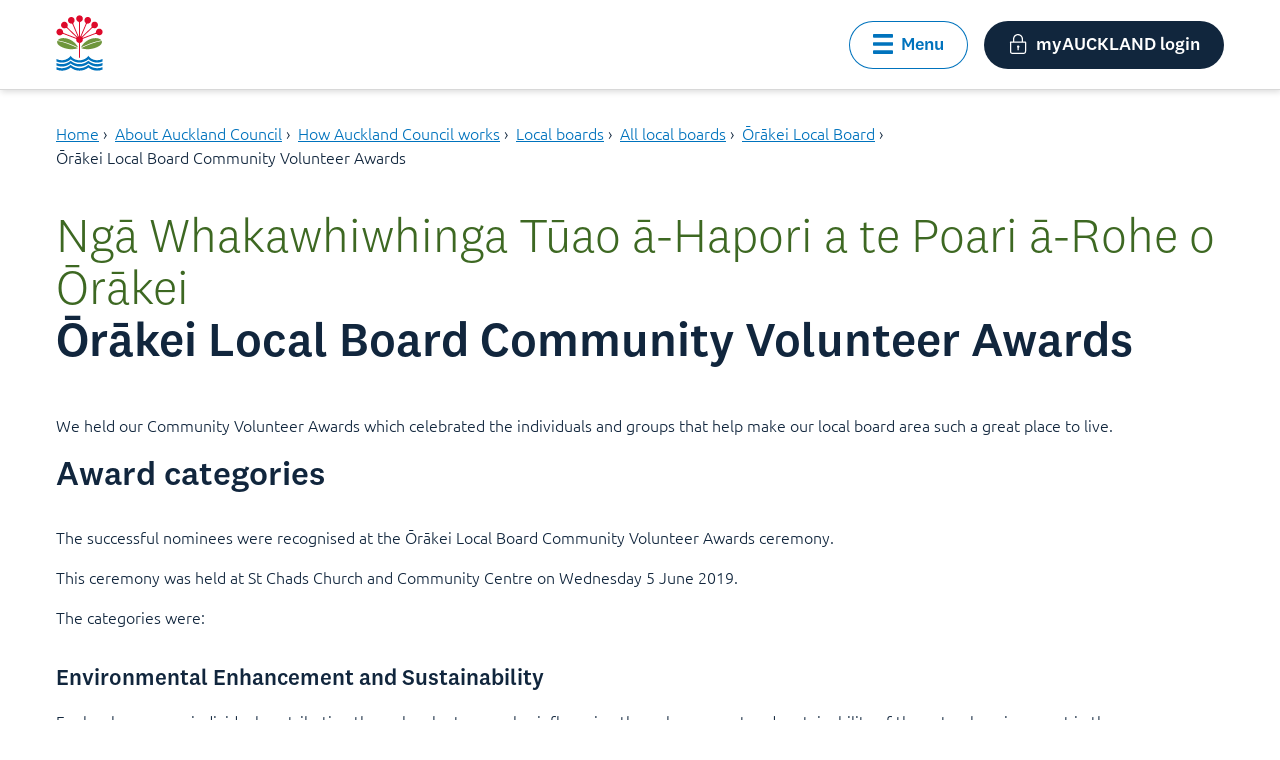

--- FILE ---
content_type: text/html;charset=utf-8
request_url: https://www.aucklandcouncil.govt.nz/en/about-auckland-council/how-auckland-council-works/local-boards/all-local-boards/orakei-local-board/orakei-local-board-community-volunteer-awards.html
body_size: 8802
content:
<!DOCTYPE HTML>
<html lang="en">
    <head>
    <meta charset="UTF-8"/>
    <title>Ōrākei Local Board Community Volunteer Awards</title>
    
    
    <meta name="template" content="general-page-template"/>
    <meta name="viewport" content="width=device-width, initial-scale=1"/>
    
    
    
<script defer="defer" type="text/javascript" src="/.rum/@adobe/helix-rum-js@%5E2/dist/rum-standalone.js"></script>
<link rel="canonical" href="https://www.aucklandcouncil.govt.nz/en/about-auckland-council/how-auckland-council-works/local-boards/all-local-boards/orakei-local-board/orakei-local-board-community-volunteer-awards.html"/>


    

    
    <link rel="stylesheet" href="/etc.clientlibs/aucklandcouncil/clientlibs/clientlib-base.lc-3c3f5dd55b9ba40f3a512eeabe9e111c-lc.min.css" type="text/css">




    
    
    

    

    


        <script type="text/javascript" src="//assets.adobedtm.com/db549a90b710/373c17b7ac99/launch-cfce880f62ba.min.js"></script>


    
    <script src="/etc.clientlibs/aucklandcouncil/clientlibs/clientlib-dependencies.lc-d41d8cd98f00b204e9800998ecf8427e-lc.min.js"></script>


    
    <link rel="stylesheet" href="/etc.clientlibs/aucklandcouncil/clientlibs/clientlib-dependencies.lc-d41d8cd98f00b204e9800998ecf8427e-lc.min.css" type="text/css">
<link rel="stylesheet" href="/etc.clientlibs/aucklandcouncil/clientlibs/clientlib-site.lc-df308ab3af31423af01b5caf4179966f-lc.min.css" type="text/css">
<link rel="stylesheet" href="/etc.clientlibs/aucklandcouncil/clientlibs/clientlib-coveosearch.lc-cb59ab5a31f45e5258da8266cadbbfcc-lc.min.css" type="text/css">


    
    
    <script async src="/etc.clientlibs/core/wcm/components/commons/datalayer/v2/clientlibs/core.wcm.components.commons.datalayer.v2.lc-1e0136bad0acfb78be509234578e44f9-lc.min.js"></script>


    
    <script async src="/etc.clientlibs/core/wcm/components/commons/datalayer/acdl/core.wcm.components.commons.datalayer.acdl.lc-bf921af342fd2c40139671dbf0920a1f-lc.min.js"></script>



    
    <link rel="icon" href="/etc.clientlibs/aucklandcouncil/clientlibs/clientlib-web-common/resources/favicon.svg"/>
    <link rel="icon" href="/etc.clientlibs/aucklandcouncil/clientlibs/clientlib-web-common/resources/favicon.ico"/>
    <link rel="apple-touch-icon" href="/etc.clientlibs/aucklandcouncil/clientlibs/clientlib-web-common/resources/apple-touch-icon.png"/>
    <link rel="apple-touch-icon" sizes="180x180" href="/etc.clientlibs/aucklandcouncil/clientlibs/clientlib-web-common/resources/apple-touch-icon.png"/>
    <link rel="apple-touch-icon" sizes="167x167" href="/etc.clientlibs/aucklandcouncil/clientlibs/clientlib-web-common/resources/apple-touch-icon.png"/>
    <link rel="apple-touch-icon" sizes="152x152" href="/etc.clientlibs/aucklandcouncil/clientlibs/clientlib-web-common/resources/apple-touch-icon.png"/>
    <link rel="apple-touch-icon" sizes="120x120" href="/etc.clientlibs/aucklandcouncil/clientlibs/clientlib-web-common/resources/apple-touch-icon.png"/>
    <link rel="apple-touch-icon-precomposed" sizes="152x152" href="/etc.clientlibs/aucklandcouncil/clientlibs/clientlib-web-common/resources/apple-touch-icon.png"/>
    <link rel="apple-touch-icon-precomposed" sizes="144x144" href="/etc.clientlibs/aucklandcouncil/clientlibs/clientlib-web-common/resources/apple-touch-icon.png"/>
    <link rel="apple-touch-icon-precomposed" sizes="120x120" href="/etc.clientlibs/aucklandcouncil/clientlibs/clientlib-web-common/resources/apple-touch-icon.png"/>
    <link rel="apple-touch-icon-precomposed" sizes="114x114" href="/etc.clientlibs/aucklandcouncil/clientlibs/clientlib-web-common/resources/apple-touch-icon.png"/>
    <link rel="apple-touch-icon-precomposed" sizes="76x76" href="/etc.clientlibs/aucklandcouncil/clientlibs/clientlib-web-common/resources/apple-touch-icon.png"/>
    <link rel="apple-touch-icon-precomposed" sizes="72x72" href="/etc.clientlibs/aucklandcouncil/clientlibs/clientlib-web-common/resources/apple-touch-icon.png"/>
    <link rel="apple-touch-icon-precomposed" href="/etc.clientlibs/aucklandcouncil/clientlibs/clientlib-web-common/resources/apple-touch-icon.png"/>


    
    
        <!-- Google Tag Manager -->
        <script>(function(w,d,s,l,i){w[l]=w[l]||[];w[l].push({'gtm.start':
        new Date().getTime(),event:'gtm.js'});var f=d.getElementsByTagName(s)[0],
        j=d.createElement(s),dl=l!='dataLayer'?'&l='+l:'';j.async=true;j.src=
        'https://www.googletagmanager.com/gtm.js?id='+i+dl;f.parentNode.insertBefore(j,f);
        })(window,document,'script','dataLayer','GTM-MCLW6DXF');</script>
        <!-- End Google Tag Manager -->
    
</head>
    
    <body class="general-page base-page page basicpage" id="general-page-d7b993b4bc" data-cmp-link-accessibility-enabled data-cmp-link-accessibility-text="opens in a new tab" data-cmp-data-layer-enabled data-cmp-data-layer-name="adobeDataLayer">
        <script>
          var dataLayerName = 'adobeDataLayer' || 'adobeDataLayer';
          window[dataLayerName] = window[dataLayerName] || [];
          var pageData = JSON.parse("{\x22page\u002Dd7b993b4bc\x22:{\x22@type\x22:\x22aucklandcouncil\/components\/core\/page\x22,\x22repo:modifyDate\x22:\x222026\u002D01\u002D07T03:49:35Z\x22,\x22dc:title\x22:\x22Ōrākei Local Board Community Volunteer Awards\x22,\x22xdm:template\x22:\x22\/conf\/ac\/settings\/wcm\/templates\/general\u002Dpage\u002Dtemplate\x22,\x22xdm:language\x22:\x22en\x22,\x22xdm:tags\x22:[],\x22repo:path\x22:\x22\/content\/ac\/en\/about\u002Dauckland\u002Dcouncil\/how\u002Dauckland\u002Dcouncil\u002Dworks\/local\u002Dboards\/all\u002Dlocal\u002Dboards\/orakei\u002Dlocal\u002Dboard\/orakei\u002Dlocal\u002Dboard\u002Dcommunity\u002Dvolunteer\u002Dawards.html\x22}}");
          var pageIdObjKey = Object.keys(pageData)[0];

          var pageObject = pageData[pageIdObjKey];

          var repoPath = pageObject["repo:path"];

          
          if (repoPath && typeof repoPath === "string") {
              var repoPathSegments = repoPath.split('/');
              if (repoPathSegments.length >= 3) {
                  var pageInfoVal = 'acc:' + repoPathSegments[2] + ':' + repoPathSegments[repoPathSegments.length - 1].replace('.html', '');
                  pageObject.pageinfo = { name: pageInfoVal };
              }
          }

          
          pageData[pageIdObjKey] = pageObject;
              window[dataLayerName].push({
                  page: pageData,
                  event:'cmp:show',
                  eventInfo: {
                      path: 'page.general\u002Dpage\u002Dd7b993b4bc'
                  }
          });
        </script>
        
        
            
            
	<!-- Google Tag Manager (noscript) -->
    <noscript>
        <iframe src="https://www.googletagmanager.com/ns.html?id=GTM-MCLW6DXF" height="0" width="0" style="display:none;visibility:hidden"></iframe>
    </noscript>
    <!-- End Google Tag Manager (noscript) -->

<div class="root container responsivegrid acpl">

    
    
    
    <div id="container-5393f80ee4" class="cmp-container">
        
        <div class="global-p1-alert-banner"><!-- SDI include (path: /content/ac/en/about-auckland-council/how-auckland-council-works/local-boards/all-local-boards/orakei-local-board/orakei-local-board-community-volunteer-awards/_jcr_content/root/global_p1_alert_banner.nocache.html/aucklandcouncil/components/structure/alert/global-p1-alert-banner, resourceType: aucklandcouncil/components/structure/alert/global-p1-alert-banner) -->

</div>
<div class="global-p2-alert-banner global-p1-alert-banner"><!-- SDI include (path: /content/ac/en/about-auckland-council/how-auckland-council-works/local-boards/all-local-boards/orakei-local-board/orakei-local-board-community-volunteer-awards/_jcr_content/root/global_p2_alert_banner.nocache.html/aucklandcouncil/components/structure/alert/global-p2-alert-banner, resourceType: aucklandcouncil/components/structure/alert/global-p2-alert-banner) -->

</div>
<header class="experiencefragment">
<div id="experiencefragment-e487c90257" class="cmp-experiencefragment cmp-experiencefragment--header">


    
    
    
    <div id="container-bfbac7fadd" class="cmp-container">
        
        <div class="header navigation"><div data-cmp-data-layer="{&#34;header-05862e4569&#34;:{&#34;@type&#34;:&#34;aucklandcouncil/components/structure/header&#34;,&#34;repo:modifyDate&#34;:&#34;2025-11-12T02:06:45.251Z&#34;}}">
    
    <a class="acpl-skip-link acpl-button" href="#main" target="_self" rel=""><span class="">Skip to main content</span></a>
    
    <section class="acpl-header-bar primary" data-is-sticky="true">
        
        <div class="sticker">
            <div class="header-bar">
                <div class="content wide ">
                    <div class="header-left header-left-logo ">
                        <a href="/en.html">
                            <img src="/content/dam/elections/images/content/Pohutukawa%20colour.svg" alt="Te Kaunihera o Tāmaki Makaurau | Auckland Council"/>
                        </a>
                        
                    </div>
                    
                    <div class="header-middle has-search">
                        <form class="acpl-form-container search-config" data-config='{"searchPlaceholder":"Search Auckland Council","platformURL":"https://platform-au.cloud.coveo.com","scopedSearchParkAccommodationAccessKey":"xx824fdbfd-7321-4c6b-a0b2-25b2eb449331","accessKey":"xx9f4cd9d0-a3d7-40d4-a88c-5674f69331ff","scopedSearchPathsAccessKey":"xxfee41323-e5cb-41d5-9439-32ca62696635","scopedSearchAccessKey":"xxe3625778-4e9e-4eba-a6b6-ca37c80a8f7f","orgId":"aucklandcouncilproductionv7ckem2o","featuredPathsAccessKey":"xxf30bc69a-4b82-44dd-bf38-3e4a80717bff"}'>
                            
	
	<atomic-search-interface id="search-results-interface" pipeline="ac-web" search-hub="ac-web">
		<atomic-search-box minimum-query-length="1" redirection-url="/en/search-results.html">
			<atomic-search-box-recent-queries></atomic-search-box-recent-queries>
			<atomic-search-box-query-suggestions></atomic-search-box-query-suggestions>
		</atomic-search-box>
	</atomic-search-interface>

                            
                        </form>
                    </div>
                    <div class="header-right">
                        <div class="container-content button-options more-options has-menu">
                            <button type="button" role="button" class="acpl-button secondary icon left menu-button " aria-expanded="false">
                                <i class="acpl-icon utility-hamburger-bars"></i>
                                <span class="">Menu</span>
                            </button>
                            <div class="menu-content" style="top: 112px;">
                                
	<nav class="acpl-quick-links">
    	<div class="content wide">
        	<div class="heading container-content">
				<label for="ql-quick-links">Browse our website</label>
            	<p></p>
      		</div>
      		<div class="links" id="ql-quick-links">
            	<div>
	
        <div id="navigation-41a38f0caf" class="links-grouped" data-cmp-data-layer="{&#34;navigation-41a38f0caf&#34;:{&#34;@type&#34;:&#34;aucklandcouncil/components/structure/navigation&#34;,&#34;repo:modifyDate&#34;:&#34;2025-11-12T02:06:45Z&#34;}}">
            <h3 class="group-heading h3">Home</h3>
            <div id="rollup-undefined" class="acpl-rollup" role="navigation">
                <ul class="three-col links-only unstyled">
                    
    <li data-cmp-data-layer="{&#34;navigation-41a38f0caf-item-4a1bfdfd81&#34;:{&#34;@type&#34;:&#34;aucklandcouncil/components/structure/navigation/item&#34;,&#34;repo:modifyDate&#34;:&#34;2025-11-30T20:02:47Z&#34;,&#34;dc:title&#34;:&#34;Property rates and valuations&#34;,&#34;xdm:linkURL&#34;:&#34;/en/property-rates-valuations.html&#34;}}">
        
	<div class="rollup-generic-link container-content">
		<h4 class="rollup-heading-link">
			<span class="main-heading-section">
				<span>
					<span class="heading">
						<span class="">
							<a data-cmp-clickable target="_self" title="Property rates and valuations" rel="noopener noreferrer" href="/en/property-rates-valuations.html">
								<span class="acpl-icon-with-attribute right">
									<span class="">
										<span class="">Property rates and valuations</span>
									</span>
                                </span>
							</a>
					  </span>
					</span>
				 </span>
			 </span>
		</h4>
	</div>

    </li>

                
                    
    <li data-cmp-data-layer="{&#34;navigation-41a38f0caf-item-1ae2aced64&#34;:{&#34;@type&#34;:&#34;aucklandcouncil/components/structure/navigation/item&#34;,&#34;repo:modifyDate&#34;:&#34;2026-01-05T20:33:46Z&#34;,&#34;dc:title&#34;:&#34;Consents, building and renovation projects&#34;,&#34;xdm:linkURL&#34;:&#34;/en/building-and-consents.html&#34;}}">
        
	<div class="rollup-generic-link container-content">
		<h4 class="rollup-heading-link">
			<span class="main-heading-section">
				<span>
					<span class="heading">
						<span class="">
							<a data-cmp-clickable target="_self" title="Consents, building and renovation projects" rel="noopener noreferrer" href="/en/building-and-consents.html">
								<span class="acpl-icon-with-attribute right">
									<span class="">
										<span class="">Consents, building and renovation projects</span>
									</span>
                                </span>
							</a>
					  </span>
					</span>
				 </span>
			 </span>
		</h4>
	</div>

    </li>

                
                    
    <li data-cmp-data-layer="{&#34;navigation-41a38f0caf-item-695ce29d1b&#34;:{&#34;@type&#34;:&#34;aucklandcouncil/components/structure/navigation/item&#34;,&#34;repo:modifyDate&#34;:&#34;2025-12-02T01:18:59Z&#34;,&#34;dc:title&#34;:&#34;Rubbish, recycling and food scraps&#34;,&#34;xdm:linkURL&#34;:&#34;/en/rubbish-recycling.html&#34;}}">
        
	<div class="rollup-generic-link container-content">
		<h4 class="rollup-heading-link">
			<span class="main-heading-section">
				<span>
					<span class="heading">
						<span class="">
							<a data-cmp-clickable target="_self" title="Rubbish, recycling and food scraps" rel="noopener noreferrer" href="/en/rubbish-recycling.html">
								<span class="acpl-icon-with-attribute right">
									<span class="">
										<span class="">Rubbish, recycling and food scraps</span>
									</span>
                                </span>
							</a>
					  </span>
					</span>
				 </span>
			 </span>
		</h4>
	</div>

    </li>

                
                    
    <li data-cmp-data-layer="{&#34;navigation-41a38f0caf-item-b1eb701d27&#34;:{&#34;@type&#34;:&#34;aucklandcouncil/components/structure/navigation/item&#34;,&#34;repo:modifyDate&#34;:&#34;2025-11-13T23:40:06Z&#34;,&#34;dc:title&#34;:&#34;Recovery from extreme weather and natural disasters&#34;,&#34;xdm:linkURL&#34;:&#34;/en/recovery-extreme-weather-disasters.html&#34;}}">
        
	<div class="rollup-generic-link container-content">
		<h4 class="rollup-heading-link">
			<span class="main-heading-section">
				<span>
					<span class="heading">
						<span class="">
							<a data-cmp-clickable target="_self" title="Recovery from extreme weather and natural disasters" rel="noopener noreferrer" href="/en/recovery-extreme-weather-disasters.html">
								<span class="acpl-icon-with-attribute right">
									<span class="">
										<span class="">Recovery from extreme weather and natural disasters</span>
									</span>
                                </span>
							</a>
					  </span>
					</span>
				 </span>
			 </span>
		</h4>
	</div>

    </li>

                
                    
    <li data-cmp-data-layer="{&#34;navigation-41a38f0caf-item-8f4f38795b&#34;:{&#34;@type&#34;:&#34;aucklandcouncil/components/structure/navigation/item&#34;,&#34;repo:modifyDate&#34;:&#34;2025-12-15T21:35:33Z&#34;,&#34;dc:title&#34;:&#34;Licences and regulations&#34;,&#34;xdm:linkURL&#34;:&#34;/en/licences-regulations.html&#34;}}">
        
	<div class="rollup-generic-link container-content">
		<h4 class="rollup-heading-link">
			<span class="main-heading-section">
				<span>
					<span class="heading">
						<span class="">
							<a data-cmp-clickable target="_self" title="Licences and regulations" rel="noopener noreferrer" href="/en/licences-regulations.html">
								<span class="acpl-icon-with-attribute right">
									<span class="">
										<span class="">Licences and regulations</span>
									</span>
                                </span>
							</a>
					  </span>
					</span>
				 </span>
			 </span>
		</h4>
	</div>

    </li>

                
                    
    <li data-cmp-data-layer="{&#34;navigation-41a38f0caf-item-b68af6840b&#34;:{&#34;@type&#34;:&#34;aucklandcouncil/components/structure/navigation/item&#34;,&#34;repo:modifyDate&#34;:&#34;2026-01-06T05:48:44Z&#34;,&#34;dc:title&#34;:&#34;Plans, policies, bylaws, reports and projects&#34;,&#34;xdm:linkURL&#34;:&#34;/en/plans-policies-bylaws-reports-projects.html&#34;}}">
        
	<div class="rollup-generic-link container-content">
		<h4 class="rollup-heading-link">
			<span class="main-heading-section">
				<span>
					<span class="heading">
						<span class="">
							<a data-cmp-clickable target="_self" title="Plans, policies, bylaws, reports and projects" rel="noopener noreferrer" href="/en/plans-policies-bylaws-reports-projects.html">
								<span class="acpl-icon-with-attribute right">
									<span class="">
										<span class="">Plans, policies, bylaws, reports and projects</span>
									</span>
                                </span>
							</a>
					  </span>
					</span>
				 </span>
			 </span>
		</h4>
	</div>

    </li>

                
                    
    <li data-cmp-data-layer="{&#34;navigation-41a38f0caf-item-2e59298129&#34;:{&#34;@type&#34;:&#34;aucklandcouncil/components/structure/navigation/item&#34;,&#34;repo:modifyDate&#34;:&#34;2025-11-30T23:48:38Z&#34;,&#34;dc:title&#34;:&#34;Environment&#34;,&#34;xdm:linkURL&#34;:&#34;/en/environment.html&#34;}}">
        
	<div class="rollup-generic-link container-content">
		<h4 class="rollup-heading-link">
			<span class="main-heading-section">
				<span>
					<span class="heading">
						<span class="">
							<a data-cmp-clickable target="_self" title="Environment" rel="noopener noreferrer" href="/en/environment.html">
								<span class="acpl-icon-with-attribute right">
									<span class="">
										<span class="">Environment</span>
									</span>
                                </span>
							</a>
					  </span>
					</span>
				 </span>
			 </span>
		</h4>
	</div>

    </li>

                
                    
    <li data-cmp-data-layer="{&#34;navigation-41a38f0caf-item-9ea5114968&#34;:{&#34;@type&#34;:&#34;aucklandcouncil/components/structure/navigation/item&#34;,&#34;repo:modifyDate&#34;:&#34;2026-01-12T22:38:22Z&#34;,&#34;dc:title&#34;:&#34;About Auckland Council&#34;,&#34;xdm:linkURL&#34;:&#34;/en/about-auckland-council.html&#34;}}">
        
	<div class="rollup-generic-link container-content">
		<h4 class="rollup-heading-link">
			<span class="main-heading-section">
				<span>
					<span class="heading">
						<span class="">
							<a data-cmp-clickable target="_self" title="About Auckland Council" rel="noopener noreferrer" href="/en/about-auckland-council.html">
								<span class="acpl-icon-with-attribute right">
									<span class="">
										<span class="">About Auckland Council</span>
									</span>
                                </span>
							</a>
					  </span>
					</span>
				 </span>
			 </span>
		</h4>
	</div>

    </li>

                
                    
    <li data-cmp-data-layer="{&#34;navigation-41a38f0caf-item-26d7e6e7bc&#34;:{&#34;@type&#34;:&#34;aucklandcouncil/components/structure/navigation/item&#34;,&#34;repo:modifyDate&#34;:&#34;2025-11-17T21:12:05Z&#34;,&#34;dc:title&#34;:&#34;Arts, culture and heritage&#34;,&#34;xdm:linkURL&#34;:&#34;/en/arts-culture-heritage.html&#34;}}">
        
	<div class="rollup-generic-link container-content">
		<h4 class="rollup-heading-link">
			<span class="main-heading-section">
				<span>
					<span class="heading">
						<span class="">
							<a data-cmp-clickable target="_self" title="Arts, culture and heritage" rel="noopener noreferrer" href="/en/arts-culture-heritage.html">
								<span class="acpl-icon-with-attribute right">
									<span class="">
										<span class="">Arts, culture and heritage</span>
									</span>
                                </span>
							</a>
					  </span>
					</span>
				 </span>
			 </span>
		</h4>
	</div>

    </li>

                
                    
    <li data-cmp-data-layer="{&#34;navigation-41a38f0caf-item-f705273dbd&#34;:{&#34;@type&#34;:&#34;aucklandcouncil/components/structure/navigation/item&#34;,&#34;repo:modifyDate&#34;:&#34;2026-01-07T20:59:29Z&#34;,&#34;dc:title&#34;:&#34;Buying property&#34;,&#34;xdm:linkURL&#34;:&#34;/en/buying-property.html&#34;}}">
        
	<div class="rollup-generic-link container-content">
		<h4 class="rollup-heading-link">
			<span class="main-heading-section">
				<span>
					<span class="heading">
						<span class="">
							<a data-cmp-clickable target="_self" title="Buying property" rel="noopener noreferrer" href="/en/buying-property.html">
								<span class="acpl-icon-with-attribute right">
									<span class="">
										<span class="">Buying property</span>
									</span>
                                </span>
							</a>
					  </span>
					</span>
				 </span>
			 </span>
		</h4>
	</div>

    </li>

                
                    
    <li data-cmp-data-layer="{&#34;navigation-41a38f0caf-item-8bb4fca4d8&#34;:{&#34;@type&#34;:&#34;aucklandcouncil/components/structure/navigation/item&#34;,&#34;repo:modifyDate&#34;:&#34;2025-11-14T01:41:39Z&#34;,&#34;dc:title&#34;:&#34;Cemeteries&#34;,&#34;xdm:linkURL&#34;:&#34;/en/cemeteries.html&#34;}}">
        
	<div class="rollup-generic-link container-content">
		<h4 class="rollup-heading-link">
			<span class="main-heading-section">
				<span>
					<span class="heading">
						<span class="">
							<a data-cmp-clickable target="_self" title="Cemeteries" rel="noopener noreferrer" href="/en/cemeteries.html">
								<span class="acpl-icon-with-attribute right">
									<span class="">
										<span class="">Cemeteries</span>
									</span>
                                </span>
							</a>
					  </span>
					</span>
				 </span>
			 </span>
		</h4>
	</div>

    </li>

                
                    
    <li data-cmp-data-layer="{&#34;navigation-41a38f0caf-item-ccb70e90eb&#34;:{&#34;@type&#34;:&#34;aucklandcouncil/components/structure/navigation/item&#34;,&#34;repo:modifyDate&#34;:&#34;2025-11-16T20:05:28Z&#34;,&#34;dc:title&#34;:&#34;Dogs and other animals&#34;,&#34;xdm:linkURL&#34;:&#34;/en/dogs-animals.html&#34;}}">
        
	<div class="rollup-generic-link container-content">
		<h4 class="rollup-heading-link">
			<span class="main-heading-section">
				<span>
					<span class="heading">
						<span class="">
							<a data-cmp-clickable target="_self" title="Dogs and other animals" rel="noopener noreferrer" href="/en/dogs-animals.html">
								<span class="acpl-icon-with-attribute right">
									<span class="">
										<span class="">Dogs and other animals</span>
									</span>
                                </span>
							</a>
					  </span>
					</span>
				 </span>
			 </span>
		</h4>
	</div>

    </li>

                
                    
    <li data-cmp-data-layer="{&#34;navigation-41a38f0caf-item-1b74604cd9&#34;:{&#34;@type&#34;:&#34;aucklandcouncil/components/structure/navigation/item&#34;,&#34;repo:modifyDate&#34;:&#34;2025-09-12T02:59:45Z&#34;,&#34;dc:title&#34;:&#34;Have your say and help shape Auckland&#34;,&#34;xdm:linkURL&#34;:&#34;/en/have-your-say.html&#34;}}">
        
	<div class="rollup-generic-link container-content">
		<h4 class="rollup-heading-link">
			<span class="main-heading-section">
				<span>
					<span class="heading">
						<span class="">
							<a data-cmp-clickable target="_self" title="Have your say and help shape Auckland" rel="noopener noreferrer" href="/en/have-your-say.html">
								<span class="acpl-icon-with-attribute right">
									<span class="">
										<span class="">Have your say and help shape Auckland</span>
									</span>
                                </span>
							</a>
					  </span>
					</span>
				 </span>
			 </span>
		</h4>
	</div>

    </li>

                
                    
    <li data-cmp-data-layer="{&#34;navigation-41a38f0caf-item-d53c347fb4&#34;:{&#34;@type&#34;:&#34;aucklandcouncil/components/structure/navigation/item&#34;,&#34;repo:modifyDate&#34;:&#34;2025-12-02T21:16:35Z&#34;,&#34;dc:title&#34;:&#34;Parks, recreation and community venues&#34;,&#34;xdm:linkURL&#34;:&#34;/en/parks-recreation.html&#34;}}">
        
	<div class="rollup-generic-link container-content">
		<h4 class="rollup-heading-link">
			<span class="main-heading-section">
				<span>
					<span class="heading">
						<span class="">
							<a data-cmp-clickable target="_self" title="Parks, recreation and community venues" rel="noopener noreferrer" href="/en/parks-recreation.html">
								<span class="acpl-icon-with-attribute right">
									<span class="">
										<span class="">Parks, recreation and community venues</span>
									</span>
                                </span>
							</a>
					  </span>
					</span>
				 </span>
			 </span>
		</h4>
	</div>

    </li>

                
                    
    <li data-cmp-data-layer="{&#34;navigation-41a38f0caf-item-55651da822&#34;:{&#34;@type&#34;:&#34;aucklandcouncil/components/structure/navigation/item&#34;,&#34;repo:modifyDate&#34;:&#34;2025-11-14T00:53:44Z&#34;,&#34;dc:title&#34;:&#34;Contact us or report a problem&#34;,&#34;xdm:linkURL&#34;:&#34;/en/report-problem.html&#34;}}">
        
	<div class="rollup-generic-link container-content">
		<h4 class="rollup-heading-link">
			<span class="main-heading-section">
				<span>
					<span class="heading">
						<span class="">
							<a data-cmp-clickable target="_self" title="Contact us or report a problem" rel="noopener noreferrer" href="/en/report-problem.html">
								<span class="acpl-icon-with-attribute right">
									<span class="">
										<span class="">Contact us or report a problem</span>
									</span>
                                </span>
							</a>
					  </span>
					</span>
				 </span>
			 </span>
		</h4>
	</div>

    </li>

                
                    
    <li data-cmp-data-layer="{&#34;navigation-41a38f0caf-item-0b578a7bc4&#34;:{&#34;@type&#34;:&#34;aucklandcouncil/components/structure/navigation/item&#34;,&#34;repo:modifyDate&#34;:&#34;2025-09-12T02:58:13Z&#34;,&#34;dc:title&#34;:&#34;Grants, community support and housing&#34;,&#34;xdm:linkURL&#34;:&#34;/en/grants-community-support-housing.html&#34;}}">
        
	<div class="rollup-generic-link container-content">
		<h4 class="rollup-heading-link">
			<span class="main-heading-section">
				<span>
					<span class="heading">
						<span class="">
							<a data-cmp-clickable target="_self" title="Grants, community support and housing" rel="noopener noreferrer" href="/en/grants-community-support-housing.html">
								<span class="acpl-icon-with-attribute right">
									<span class="">
										<span class="">Grants, community support and housing</span>
									</span>
                                </span>
							</a>
					  </span>
					</span>
				 </span>
			 </span>
		</h4>
	</div>

    </li>

                
                    
    <li data-cmp-data-layer="{&#34;navigation-41a38f0caf-item-8adbf66730&#34;:{&#34;@type&#34;:&#34;aucklandcouncil/components/structure/navigation/item&#34;,&#34;repo:modifyDate&#34;:&#34;2026-01-07T21:38:02Z&#34;,&#34;dc:title&#34;:&#34;Use our geospatial tools&#34;,&#34;xdm:linkURL&#34;:&#34;/en/geospatial.html&#34;}}">
        
	<div class="rollup-generic-link container-content">
		<h4 class="rollup-heading-link">
			<span class="main-heading-section">
				<span>
					<span class="heading">
						<span class="">
							<a data-cmp-clickable target="_self" title="Use our geospatial tools" rel="noopener noreferrer" href="/en/geospatial.html">
								<span class="acpl-icon-with-attribute right">
									<span class="">
										<span class="">Use our geospatial tools</span>
									</span>
                                </span>
							</a>
					  </span>
					</span>
				 </span>
			 </span>
		</h4>
	</div>

    </li>

                </ul>
            </div>
        </div>
    
</div>
            </div>
		</div>
	</nav>
                                
                                <button type="button" role="button" class="acpl-button icon left no-text" aria-label="Close menu">
                                    <i class="acpl-icon utility-cross"></i>
                                    <span class=""></span>
                                </button>
                            </div>
                            <button type="button" role="button" class="acpl-button icon left my-auckland">
                              <i class="acpl-icon utility-padlock"></i>
                              <span class="">myAUCKLAND login</span>
                            </button>
                        </div>
                        
                    </div>
                </div>
            </div>
            
        </div>        
    </section>
</div></div>

        
    </div>

</div>

    
</header>
<div class="container responsivegrid container-content content wide mt-4">

    
    
    
    <div id="container-5391ccdd02" class="cmp-container">
        
        <div class="breadcrumb"><nav id="breadcrumb-61772e1f0b" class="acpl-breadcrumb" aria-label="Breadcrumb" data-cmp-data-layer="{&#34;breadcrumb-61772e1f0b&#34;:{&#34;@type&#34;:&#34;aucklandcouncil/components/structure/breadcrumb&#34;}}" role="navigation">
    <ul class="unstyled" itemscope itemtype="http://schema.org/BreadcrumbList">
        
        <li class="cmp-breadcrumb__item" data-cmp-data-layer="{&#34;breadcrumb-61772e1f0b-item-a8a0eb8b19&#34;:{&#34;@type&#34;:&#34;aucklandcouncil/components/structure/breadcrumb/item&#34;,&#34;repo:modifyDate&#34;:&#34;2025-10-16T02:39:07Z&#34;,&#34;dc:title&#34;:&#34;Home&#34;,&#34;xdm:linkURL&#34;:&#34;/en.html&#34;}}" itemprop="itemListElement" itemscope itemtype="http://schema.org/ListItem">
            <a itemprop="item" data-cmp-clickable href="/en.html">
                <span itemprop="name">Home</span>
            </a>
            <span role="presentation" class="delimiter">›</span>
            <meta itemprop="position" content="1"/>
        </li>
    
        
        <li class="cmp-breadcrumb__item" data-cmp-data-layer="{&#34;breadcrumb-61772e1f0b-item-9ea5114968&#34;:{&#34;@type&#34;:&#34;aucklandcouncil/components/structure/breadcrumb/item&#34;,&#34;repo:modifyDate&#34;:&#34;2026-01-12T22:38:22Z&#34;,&#34;dc:title&#34;:&#34;About Auckland Council&#34;,&#34;xdm:linkURL&#34;:&#34;/en/about-auckland-council.html&#34;}}" itemprop="itemListElement" itemscope itemtype="http://schema.org/ListItem">
            <a itemprop="item" data-cmp-clickable href="/en/about-auckland-council.html">
                <span itemprop="name">About Auckland Council</span>
            </a>
            <span role="presentation" class="delimiter">›</span>
            <meta itemprop="position" content="2"/>
        </li>
    
        
        <li class="cmp-breadcrumb__item" data-cmp-data-layer="{&#34;breadcrumb-61772e1f0b-item-c4f5098263&#34;:{&#34;@type&#34;:&#34;aucklandcouncil/components/structure/breadcrumb/item&#34;,&#34;repo:modifyDate&#34;:&#34;2026-01-12T22:40:03Z&#34;,&#34;dc:title&#34;:&#34;How Auckland Council works&#34;,&#34;xdm:linkURL&#34;:&#34;/en/about-auckland-council/how-auckland-council-works.html&#34;}}" itemprop="itemListElement" itemscope itemtype="http://schema.org/ListItem">
            <a itemprop="item" data-cmp-clickable href="/en/about-auckland-council/how-auckland-council-works.html">
                <span itemprop="name">How Auckland Council works</span>
            </a>
            <span role="presentation" class="delimiter">›</span>
            <meta itemprop="position" content="3"/>
        </li>
    
        
        <li class="cmp-breadcrumb__item" data-cmp-data-layer="{&#34;breadcrumb-61772e1f0b-item-9cbddee558&#34;:{&#34;@type&#34;:&#34;aucklandcouncil/components/structure/breadcrumb/item&#34;,&#34;repo:modifyDate&#34;:&#34;2026-01-12T22:42:27Z&#34;,&#34;dc:title&#34;:&#34;Local boards&#34;,&#34;xdm:linkURL&#34;:&#34;/en/about-auckland-council/how-auckland-council-works/local-boards.html&#34;}}" itemprop="itemListElement" itemscope itemtype="http://schema.org/ListItem">
            <a itemprop="item" data-cmp-clickable href="/en/about-auckland-council/how-auckland-council-works/local-boards.html">
                <span itemprop="name">Local boards</span>
            </a>
            <span role="presentation" class="delimiter">›</span>
            <meta itemprop="position" content="4"/>
        </li>
    
        
        <li class="cmp-breadcrumb__item" data-cmp-data-layer="{&#34;breadcrumb-61772e1f0b-item-198797f9e8&#34;:{&#34;@type&#34;:&#34;aucklandcouncil/components/structure/breadcrumb/item&#34;,&#34;repo:modifyDate&#34;:&#34;2026-01-12T22:44:15Z&#34;,&#34;dc:title&#34;:&#34;All local boards&#34;,&#34;xdm:linkURL&#34;:&#34;/en/about-auckland-council/how-auckland-council-works/local-boards/all-local-boards.html&#34;}}" itemprop="itemListElement" itemscope itemtype="http://schema.org/ListItem">
            <a itemprop="item" data-cmp-clickable href="/en/about-auckland-council/how-auckland-council-works/local-boards/all-local-boards.html">
                <span itemprop="name">All local boards</span>
            </a>
            <span role="presentation" class="delimiter">›</span>
            <meta itemprop="position" content="5"/>
        </li>
    
        
        <li class="cmp-breadcrumb__item" data-cmp-data-layer="{&#34;breadcrumb-61772e1f0b-item-bae438ffac&#34;:{&#34;@type&#34;:&#34;aucklandcouncil/components/structure/breadcrumb/item&#34;,&#34;repo:modifyDate&#34;:&#34;2025-10-14T19:48:43Z&#34;,&#34;dc:title&#34;:&#34;Ōrākei Local Board&#34;,&#34;xdm:linkURL&#34;:&#34;/en/about-auckland-council/how-auckland-council-works/local-boards/all-local-boards/orakei-local-board.html&#34;}}" itemprop="itemListElement" itemscope itemtype="http://schema.org/ListItem">
            <a itemprop="item" data-cmp-clickable href="/en/about-auckland-council/how-auckland-council-works/local-boards/all-local-boards/orakei-local-board.html">
                <span itemprop="name">Ōrākei Local Board</span>
            </a>
            <span role="presentation" class="delimiter">›</span>
            <meta itemprop="position" content="6"/>
        </li>
    
        
        <li class="cmp-breadcrumb__item cmp-breadcrumb__item--active" aria-current="page" data-cmp-data-layer="{&#34;breadcrumb-61772e1f0b-item-d7b993b4bc&#34;:{&#34;@type&#34;:&#34;aucklandcouncil/components/structure/breadcrumb/item&#34;,&#34;repo:modifyDate&#34;:&#34;2026-01-07T03:49:41Z&#34;,&#34;dc:title&#34;:&#34;Ōrākei Local Board Community Volunteer Awards&#34;,&#34;xdm:linkURL&#34;:&#34;/en/about-auckland-council/how-auckland-council-works/local-boards/all-local-boards/orakei-local-board/orakei-local-board-community-volunteer-awards.html&#34;}}" itemprop="itemListElement" itemscope itemtype="http://schema.org/ListItem">
            
                <span itemprop="name">Ōrākei Local Board Community Volunteer Awards</span>
            
            
            <meta itemprop="position" content="7"/>
        </li>
    </ul>
</nav>

    
</div>

        
    </div>

</div>
<main class="container responsivegrid mt-4">

    
    
    
    <div id="main" class="cmp-container" role="main">
        
        <div class="container responsivegrid content wide">

    
    
    
    <div id="container-31eb24ec0b" class="cmp-container">
        
        <div class="title"><div data-cmp-data-layer="{&#34;title-c02f62c15e&#34;:{&#34;@type&#34;:&#34;aucklandcouncil/components/core/title&#34;,&#34;repo:modifyDate&#34;:&#34;2025-09-01T21:55:17Z&#34;,&#34;dc:title&#34;:&#34;Ōrākei Local Board Community Volunteer Awards&#34;}}" id="title-c02f62c15e" class="">
   	<h1>
        
        
        <span class="main-heading-section">
            <span>
                <span class="te-reo" lang="mi">
                    Ngā Whakawhiwhinga Tūao ā-Hapori a te Poari ā-Rohe o Ōrākei
                </span>
                <span class="heading">
                    <span class="">Ōrākei Local Board Community Volunteer Awards</span>
                </span>
            </span>
        </span>
  	</h1>
</div>

    

</div>
<div class="text"><div data-cmp-data-layer="{&#34;text-a58dfe40d6&#34;:{&#34;@type&#34;:&#34;aucklandcouncil/components/content/text&#34;,&#34;repo:modifyDate&#34;:&#34;2025-09-01T21:55:26Z&#34;,&#34;xdm:text&#34;:&#34;&lt;p>We held our Community Volunteer Awards which celebrated the individuals and groups that help make our local board area such a great place to live.&lt;/p>\r\n&#34;}}" id="text-a58dfe40d6" role="presentation" class="cmp-text">
    <p>We held our Community Volunteer Awards which celebrated the individuals and groups that help make our local board area such a great place to live.</p>

</div>

    
</div>
<div class="title"><div data-cmp-data-layer="{&#34;title-0542db908e&#34;:{&#34;@type&#34;:&#34;aucklandcouncil/components/core/title&#34;,&#34;repo:modifyDate&#34;:&#34;2025-09-01T21:55:35Z&#34;,&#34;dc:title&#34;:&#34;\n        \n        \n        \n            \n                \n                    \n                \n                Award categories\n            \n        \n  \t&#34;}}" id="title-0542db908e" class="">
   	<h2>
        
        
        <span class="main-heading-section">
            <span>
                
                    
                
                <span class="heading">
                    <span class="">
        
        
        
            
                
                    
                
                Award categories
            
        
  	</span>
                </span>
            </span>
        </span>
  	</h2>
</div>

    

</div>
<div class="text"><div data-cmp-data-layer="{&#34;text-aa7ded1e2f&#34;:{&#34;@type&#34;:&#34;aucklandcouncil/components/content/text&#34;,&#34;repo:modifyDate&#34;:&#34;2025-09-01T21:56:40Z&#34;,&#34;xdm:text&#34;:&#34;&lt;p>The successful nominees were recognised at the Ōrākei Local Board Community Volunteer Awards ceremony.&lt;/p>\r\n&lt;p>This ceremony was held at St Chads Church and Community Centre on Wednesday 5 June 2019.&lt;/p>\r\n&lt;p>The categories were:&lt;/p>\r\n&lt;h4>Environmental Enhancement and Sustainability&lt;/h4>\r\n&lt;p>For local groups or individual contribution through voluntary work – influencing the enhancement and sustainability of the natural environment in the area.&lt;/p>\r\n&lt;h4>Community and Social Wellbeing&lt;/h4>\r\n&lt;p>For local groups or individual contribution through their work, or through the opportunities they provide to volunteers in their organisation.&lt;/p>\r\n&lt;h4>Arts, Culture and Heritage&lt;/h4>\r\n&lt;p>For local groups or individual contribution through voluntary work – influencing the arts, culture and heritage sector in the local community.&lt;/p>\r\n&lt;h4>Local Centre and Business Area Enhancements&lt;/h4>\r\n&lt;p>To celebrate individuals or voluntary organisations in the Ōrākei Local Board area who work to improve and enhance local centres and other business areas.&lt;/p>\r\n&lt;h4>Sports, Fitness and Leisure&lt;/h4>\r\n&lt;p>For local groups or individual contribution through voluntary work in sports, fitness and leisure programmes in the local community.&lt;/p>\r\n&lt;h2>How to nominate a person or an organisation&lt;/h2>\r\n&lt;p>Nominations are&amp;nbsp;closed.&lt;/p>\r\n&lt;p>If you have any questions about this event or the nomination process, please contact us at&amp;nbsp;&lt;a href=\&#34;mailto:OrakeiLocalBoard@aucklandcouncil.govt.nz\&#34;>OrakeiLocalBoard@aucklandcouncil.govt.nz&lt;/a>.&lt;/p>\r\n&#34;}}" id="text-aa7ded1e2f" role="presentation" class="cmp-text">
    <p>The successful nominees were recognised at the Ōrākei Local Board Community Volunteer Awards ceremony.</p>
<p>This ceremony was held at St Chads Church and Community Centre on Wednesday 5 June 2019.</p>
<p>The categories were:</p>
<h4>Environmental Enhancement and Sustainability</h4>
<p>For local groups or individual contribution through voluntary work – influencing the enhancement and sustainability of the natural environment in the area.</p>
<h4>Community and Social Wellbeing</h4>
<p>For local groups or individual contribution through their work, or through the opportunities they provide to volunteers in their organisation.</p>
<h4>Arts, Culture and Heritage</h4>
<p>For local groups or individual contribution through voluntary work – influencing the arts, culture and heritage sector in the local community.</p>
<h4>Local Centre and Business Area Enhancements</h4>
<p>To celebrate individuals or voluntary organisations in the Ōrākei Local Board area who work to improve and enhance local centres and other business areas.</p>
<h4>Sports, Fitness and Leisure</h4>
<p>For local groups or individual contribution through voluntary work in sports, fitness and leisure programmes in the local community.</p>
<h2>How to nominate a person or an organisation</h2>
<p>Nominations are closed.</p>
<p>If you have any questions about this event or the nomination process, please contact us at <a href="mailto:OrakeiLocalBoard&#64;aucklandcouncil.govt.nz">OrakeiLocalBoard&#64;aucklandcouncil.govt.nz</a>.</p>

</div>

    
</div>

        
    </div>

</div>

        
    </div>

</main>
<div class="container responsivegrid">

    
    
    
    <div id="container-43dd805ff1" class="cmp-container">
        
        <div class="experiencefragment">
<div id="experiencefragment-d5db2864ea" class="cmp-experiencefragment cmp-experiencefragment--social-share">


    
    <div id="container-009d7c3e6e" class="cmp-container">
        


<div class="aem-Grid aem-Grid--12 aem-Grid--default--12 ">
    
    
    
</div>

    </div>

    
</div>

    
</div>

        
    </div>

</div>
<div class="experiencefragment">
<div id="experiencefragment-8f0b9ef985" class="cmp-experiencefragment cmp-experiencefragment--footer">


    
    <div id="container-07a1002d20" class="cmp-container">
        


<div class="aem-Grid aem-Grid--12 aem-Grid--default--12 ">
    
    <div class="footer aem-GridColumn aem-GridColumn--default--12"><footer data-cmp-data-layer="{&#34;footer-b4535f6eae&#34;:{&#34;buttonLabel&#34;:&#34;Top&#34;,&#34;@type&#34;:&#34;aucklandcouncil/components/structure/footer&#34;}}" class="acpl-footer">
    <button type="button" role="button" class="acpl-button icon left footer-button-to-top" data-cmp-clickable>
        <i class="acpl-icon utility-chevron"></i><span class="">Top</span>
    </button>
    <div class="footer-top">
        
        
        

    
    
    
    <div id="container-250f3cc30c" class="cmp-container">
        
        <div class="footer-contact-details list">
   <div class="footer-container content wide">
      <div class="footer-content has-links-list has-contact-details">
         <div class="footer-contact-details container-content has-heading">
            <h2 class="footer-heading">Need help?</h2>
            <p class="footer-subheading">Get in touch with us</p>
            <p data-cmp-data-layer="{&#34;-be44bdc5ee&#34;:{&#34;icon&#34;:&#34;utility-laptop-online&#34;,&#34;@type&#34;:&#34;aucklandcouncil/components/structure/footer-content/footer-contact-details&#34;,&#34;xdm:linkURL&#34;:&#34;https://www.aucklandcouncil.govt.nz/en/report-problem.html&#34;,&#34;xdm:text&#34;:&#34;Contact us&#34;}}">
               <a class="" href="https://www.aucklandcouncil.govt.nz/en/report-problem.html" target="_self" rel="">
               <span class="acpl-icon-with-attribute left">
                  <i class="acpl-icon utility-laptop-online"></i><span class="acpl-no-break"></span><span class="">Contact us</span>
               </span>
               </a>
            </p>
<p data-cmp-data-layer="{&#34;-c7f5802f1a&#34;:{&#34;icon&#34;:&#34;utility-phone&#34;,&#34;@type&#34;:&#34;aucklandcouncil/components/structure/footer-content/footer-contact-details&#34;,&#34;xdm:linkURL&#34;:&#34;tel:093010101&#34;,&#34;xdm:text&#34;:&#34;09 301 0101&#34;}}">
               <a class="" href="tel:093010101" target="_self" rel="">
               <span class="acpl-icon-with-attribute left">
                  <i class="acpl-icon utility-phone"></i><span class="acpl-no-break"></span><span class="">09 301 0101</span>
               </span>
               </a>
            </p>
<p data-cmp-data-layer="{&#34;-2d1e94df4e&#34;:{&#34;icon&#34;:&#34;utility-person-user&#34;,&#34;@type&#34;:&#34;aucklandcouncil/components/structure/footer-content/footer-contact-details&#34;,&#34;xdm:linkURL&#34;:&#34;https://www.aucklandcouncil.govt.nz/en/report-problem/visit-us.html&#34;,&#34;xdm:text&#34;:&#34;Visit us&#34;}}">
               <a class="" href="https://www.aucklandcouncil.govt.nz/en/report-problem/visit-us.html" target="_self" rel="">
               <span class="acpl-icon-with-attribute left">
                  <i class="acpl-icon utility-person-user"></i><span class="acpl-no-break"></span><span class="">Visit us</span>
               </span>
               </a>
            </p>

         </div>
         <div class="footer-links-list">
            <h2 class="footer-links-heading">Other Auckland Council links</h2>
            <ul id="list-a455666810" data-cmp-data-layer="{&#34;list-a455666810&#34;:{&#34;@type&#34;:&#34;aucklandcouncil/components/core/list&#34;,&#34;repo:modifyDate&#34;:&#34;2025-11-20T20:37:34Z&#34;}}" class="footer-links unstyled">
               <li data-cmp-data-layer="{&#34;list-a455666810-item-44519ee6d7&#34;:{&#34;@type&#34;:&#34;aucklandcouncil/components/structure/footer-content/footer-contact-details/item&#34;,&#34;dc:title&#34;:&#34;Auckland Transport&#34;,&#34;xdm:linkURL&#34;:&#34;https://at.govt.nz/&#34;}}">
    <a title="Auckland Transport" data-cmp-clickable class="" rel="noopener noreferrer" href="https://at.govt.nz/">
        <span class="acpl-icon-with-attribute right">
            <span class="">Auckland Transport</span><span class="acpl-no-break"></span><i class="acpl-icon utility-external-link"></i>
        </span>
    </a>
</li>
            
               <li data-cmp-data-layer="{&#34;list-a455666810-item-a80e639124&#34;:{&#34;@type&#34;:&#34;aucklandcouncil/components/structure/footer-content/footer-contact-details/item&#34;,&#34;dc:title&#34;:&#34;Libraries&#34;,&#34;xdm:linkURL&#34;:&#34;https://www.aucklandlibraries.govt.nz/&#34;}}">
    <a title="Libraries" data-cmp-clickable class="" rel="noopener noreferrer" href="https://www.aucklandlibraries.govt.nz/">
        <span class="acpl-icon-with-attribute right">
            <span class="">Libraries</span><span class="acpl-no-break"></span><i class="acpl-icon utility-external-link"></i>
        </span>
    </a>
</li>
            
               <li data-cmp-data-layer="{&#34;list-a455666810-item-08780bbe20&#34;:{&#34;@type&#34;:&#34;aucklandcouncil/components/structure/footer-content/footer-contact-details/item&#34;,&#34;dc:title&#34;:&#34;Watercare Services&#34;,&#34;xdm:linkURL&#34;:&#34;https://www.watercare.co.nz/&#34;}}">
    <a title="Watercare Services" data-cmp-clickable class="" rel="noopener noreferrer" href="https://www.watercare.co.nz/">
        <span class="acpl-icon-with-attribute right">
            <span class="">Watercare Services</span><span class="acpl-no-break"></span><i class="acpl-icon utility-external-link"></i>
        </span>
    </a>
</li>
            
               <li data-cmp-data-layer="{&#34;list-a455666810-item-640e73e10f&#34;:{&#34;@type&#34;:&#34;aucklandcouncil/components/structure/footer-content/footer-contact-details/item&#34;,&#34;dc:title&#34;:&#34;Tātaki Auckland Unlimited&#34;,&#34;xdm:linkURL&#34;:&#34;https://www.aucklandunlimited.com/&#34;}}">
    <a title="Tātaki Auckland Unlimited" data-cmp-clickable class="" rel="noopener noreferrer" href="https://www.aucklandunlimited.com/">
        <span class="acpl-icon-with-attribute right">
            <span class="">Tātaki Auckland Unlimited</span><span class="acpl-no-break"></span><i class="acpl-icon utility-external-link"></i>
        </span>
    </a>
</li>
            
               <li data-cmp-data-layer="{&#34;list-a455666810-item-49aa501083&#34;:{&#34;@type&#34;:&#34;aucklandcouncil/components/structure/footer-content/footer-contact-details/item&#34;,&#34;dc:title&#34;:&#34;Auckland Urban Development Office&#34;,&#34;xdm:linkURL&#34;:&#34;https://www.audo.co.nz/&#34;}}">
    <a title="Auckland Urban Development Office" data-cmp-clickable class="" rel="noopener noreferrer" href="https://www.audo.co.nz/">
        <span class="acpl-icon-with-attribute right">
            <span class="">Auckland Urban Development Office</span><span class="acpl-no-break"></span><i class="acpl-icon utility-external-link"></i>
        </span>
    </a>
</li>
            
               <li data-cmp-data-layer="{&#34;list-a455666810-item-f6e12f72ae&#34;:{&#34;@type&#34;:&#34;aucklandcouncil/components/structure/footer-content/footer-contact-details/item&#34;,&#34;dc:title&#34;:&#34;Media Centre&#34;,&#34;xdm:linkURL&#34;:&#34;https://ourauckland.aucklandcouncil.govt.nz/media-centre/&#34;}}">
    <a title="Media Centre" data-cmp-clickable class="" rel="noopener noreferrer" href="https://ourauckland.aucklandcouncil.govt.nz/media-centre/">
        <span class="acpl-icon-with-attribute right">
            <span class="">Media Centre</span><span class="acpl-no-break"></span><i class="acpl-icon utility-external-link"></i>
        </span>
    </a>
</li>
            
               <li data-cmp-data-layer="{&#34;list-a455666810-item-077d6085a7&#34;:{&#34;@type&#34;:&#34;aucklandcouncil/components/structure/footer-content/footer-contact-details/item&#34;,&#34;dc:title&#34;:&#34;Ngā umanga | Careers&#34;,&#34;xdm:linkURL&#34;:&#34;https://careers.aucklandcouncil.govt.nz/home&#34;}}">
    <a title="Ngā umanga | Careers" data-cmp-clickable class="" rel="noopener noreferrer" href="https://careers.aucklandcouncil.govt.nz/home">
        <span class="acpl-icon-with-attribute right">
            <span class="">Ngā umanga | Careers</span><span class="acpl-no-break"></span><i class="acpl-icon utility-external-link"></i>
        </span>
    </a>
</li>
            
               <li data-cmp-data-layer="{&#34;list-a455666810-item-8259b95a8a&#34;:{&#34;@type&#34;:&#34;aucklandcouncil/components/structure/footer-content/footer-contact-details/item&#34;,&#34;repo:modifyDate&#34;:&#34;2026-01-12T22:10:35Z&#34;,&#34;dc:title&#34;:&#34;More Auckland Council websites…&#34;,&#34;xdm:linkURL&#34;:&#34;/en/auckland-council-websites.html&#34;}}">
    <a title="More Auckland Council websites…" data-cmp-clickable class="" rel="noopener noreferrer" href="/en/auckland-council-websites.html">
        <span class="acpl-icon-with-attribute right">
            <span class="">More Auckland Council websites…</span>
        </span>
    </a>
</li>
            </ul>
         </div>
      </div>
   </div>


    
</div>

        
    </div>


    </div>
    <div class="footer-bottom">
        <div class="footer-bottom-container content wide" data-cmp-data-layer="{&#34;global-footer-6cfd176a6a&#34;:{&#34;@type&#34;:&#34;aucklandcouncil/components/structure/global-footer&#34;,&#34;siteLogoDetails&#34;:{&#34;siteLogoAltTxt&#34;:&#34;&#34;,&#34;siteLogoLinkURL&#34;:&#34;&#34;,&#34;siteLogoFileReference&#34;:&#34;&#34;,&#34;siteLogoLinkTarget&#34;:&#34;_self&#34;,&#34;siteLogoLinkTitle&#34;:&#34;&#34;},&#34;councilLogoDetails&#34;:{&#34;councilLogoLinkURL&#34;:&#34;/content/ac/en&#34;,&#34;councilLogoLinkTarget&#34;:&#34;_self&#34;,&#34;councilLogoFileReference&#34;:&#34;/content/dam/ac/images/ac-logo-te-reo-large.svg&#34;,&#34;councilLogoAltTxt&#34;:&#34;Auckland Council | Te Kaunihera o Tāmaki Makaurau logo&#34;,&#34;councilLogoLinkTitle&#34;:&#34;Te kaunihera o Tāmaki Makaurau | Auckland Council homepage&#34;}}}">
    <div class="footer-left">
        <div class="acpl-social-media horizontal">
            <a class="unstyled" href="https://www.facebook.com/aklcouncil" target="_self" title="Auckland Council on Facebook" data-cmp-data-layer="{&#34;socialshare-app-facebook&#34;:{&#34;dc:title&#34;:&#34;Auckland Council on Facebook&#34;,&#34;xdm:linkURL&#34;:&#34;https://www.facebook.com/aklcouncil&#34;}}" data-cmp-clickable>
                <span class="">
                    <i class="acpl-icon app-facebook"></i>
                </span>
            </a>
        
            <a class="unstyled" href="https://www.linkedin.com/company/auckland-council" target="_self" title="Auckland Council on LinkedIn" data-cmp-data-layer="{&#34;socialshare-app-linkedin&#34;:{&#34;dc:title&#34;:&#34;Auckland Council on LinkedIn&#34;,&#34;xdm:linkURL&#34;:&#34;https://www.linkedin.com/company/auckland-council&#34;}}" data-cmp-clickable>
                <span class="">
                    <i class="acpl-icon app-linkedin"></i>
                </span>
            </a>
        
            <a class="unstyled" href="https://www.youtube.com/user/AklCouncil" target="_self" title="Auckland Council on YouTube" data-cmp-data-layer="{&#34;socialshare-app-youtube&#34;:{&#34;dc:title&#34;:&#34;Auckland Council on YouTube&#34;,&#34;xdm:linkURL&#34;:&#34;https://www.youtube.com/user/AklCouncil&#34;}}" data-cmp-clickable>
                <span class="">
                    <i class="acpl-icon app-youtube"></i>
                </span>
            </a>
        
            <a class="unstyled" href="https://www.tiktok.com/@aklcouncil" target="_self" title="Auckland Council on TikTok" data-cmp-data-layer="{&#34;socialshare-app-tiktok&#34;:{&#34;dc:title&#34;:&#34;Auckland Council on TikTok&#34;,&#34;xdm:linkURL&#34;:&#34;https://www.tiktok.com/@aklcouncil&#34;}}" data-cmp-clickable>
                <span class="">
                    <i class="acpl-icon app-tiktok"></i>
                </span>
            </a>
        
            <a class="unstyled" href="https://www.instagram.com/aklcouncil/?hl=en" target="_self" title="Auckland Council on Instagram" data-cmp-data-layer="{&#34;socialshare-app-instagram&#34;:{&#34;dc:title&#34;:&#34;Auckland Council on Instagram&#34;,&#34;xdm:linkURL&#34;:&#34;https://www.instagram.com/aklcouncil/?hl=en&#34;}}" data-cmp-clickable>
                <span class="">
                    <i class="acpl-icon app-instagram"></i>
                </span>
            </a>
        </div>
        
    </div>
    <div class="footer-logo">
        <a href="/en.html" target="_self" title="Te kaunihera o Tāmaki Makaurau | Auckland Council homepage" class="unstyled" rel="noopener noreferrer" data-cmp-clickable>
            <span class=""><img src="/content/dam/ac/images/ac-logo-te-reo-large.svg" alt="Auckland Council | Te Kaunihera o Tāmaki Makaurau logo" class="acpl-logo"/></span>
        </a>
    </div>
    <div class="footer-site-terms">
        <ul class="footer-site-terms-links unstyled">
            
                <li>
                    <a href="https://www.aucklandcouncil.govt.nz/en/privacy-policy.html" target="_self" class="" rel=""><span class="">Privacy policy</span></a>
                </li>
            
                <li>
                    <a href="https://www.aucklandcouncil.govt.nz/en/terms-and-conditions.html" target="_self" class="" rel=""><span class="">Terms and conditions</span></a>
                </li>
            
            <li>
                <span class="">© Auckland Council 2025</span>
            </li>
        </ul>
        <a class="unstyled" href="https://www.govt.nz/" title="Visit the New Zealand Government website." data-cmp-clickable>
            <span class=""><i class="acpl-icon acpl-logo nz-govt"></i></span>
        </a>
        <a class="unstyled" href="#" id="shielded-logo" rel="" data-cmp-clickable>
            <span class=""><img alt="Activate Shielded on this website" src="https://shielded.co.nz/img/custom-logo.png" height="40" width="40"/></span>
        </a>
        <div class="acpl-modal shielded-modal" role="dialog" aria-modal="true">
            <div class="acpl-modal-dialog">
                <iframe src="https://staticcdn.co.nz" sandbox="allow-forms allow-scripts allow-same-origin allow-popups" width="310" height="455" frameborder="0"></iframe>
                <button type="button" role="button" class="acpl-button secondary no-border icon left no-text acpl-modal-close" aria-label="Close image">
                    <i class="acpl-icon utility-cross colored" style="background-color: rgb(115, 115, 113);"></i>
                </button>
            </div>
        </div>
    </div>
</div>
    </div>
</footer></div>

    
</div>

    </div>

    
</div>

    
</div>

        
    </div>

</div>


            
    
    <script src="/etc.clientlibs/aucklandcouncil/clientlibs/clientlib-site.lc-5992a2ba3a48158df7408ee3ad17f133-lc.min.js"></script>
<script src="/etc.clientlibs/aucklandcouncil/clientlibs/clientlib-coveosearch.lc-f5ea774c0e970a036ff0e399d5240b23-lc.min.js"></script>


    

    
    <script async src="/etc.clientlibs/core/wcm/components/commons/site/clientlibs/container.lc-0a6aff292f5cc42142779cde92054524-lc.min.js"></script>
<script async src="/etc.clientlibs/clientlibs/granite/jquery/granite/csrf.lc-652a558c3774088b61b0530c184710d1-lc.min.js"></script>
<script async src="/etc.clientlibs/aucklandcouncil/clientlibs/clientlib-base.lc-4967765add8a922492a7528ec0884938-lc.min.js"></script>





    

    

    


        <script type="text/javascript">_satellite.pageBottom();</script>


    
    

        
      
    </body>
</html>


--- FILE ---
content_type: image/svg+xml
request_url: https://www.aucklandcouncil.govt.nz/content/dam/ac/images/ac-logo-te-reo-large.svg
body_size: 16324
content:
<svg xmlns="http://www.w3.org/2000/svg" width="107.972mm" height="25.4mm" viewBox="0 0 306.063 72">
  <title>ac-logo-te-reo-large</title>
  <g>
    <g>
      <path d="M275.526,55.315V35.943a4.331,4.331,0,0,1-3.7-4.285c0-.207.014-.36.014-.36a.864.864,0,0,0-.12-.5,2.125,2.125,0,0,0-.8-.53L256.669,24.8l-.58-.221a3.353,3.353,0,0,0-1.326-.312,1.629,1.629,0,0,0-.966.384,4.317,4.317,0,1,1,1.077-2.833,1.6,1.6,0,0,0,.462.956,3.426,3.426,0,0,0,1.21.663l.563.216,14.074,5.4.171.065a2.137,2.137,0,0,0,.95.144.475.475,0,0,0,.112-.037,2.1,2.1,0,0,0-.541-.856L260.9,17.776l-.448-.43a3.412,3.412,0,0,0-1.1-.806,1.624,1.624,0,0,0-1.038-.023,4.321,4.321,0,1,1,2.1-2.188,1.614,1.614,0,0,0,.053,1.061,3.429,3.429,0,0,0,.855,1.083l.436.419L272.6,27.364l.131.127a2.154,2.154,0,0,0,.821.5.634.634,0,0,0,.116.008,2.087,2.087,0,0,0-.164-1L267.539,12.96l-.242-.571a3.35,3.35,0,0,0-.7-1.17,1.611,1.611,0,0,0-.946-.428A4.318,4.318,0,1,1,268.438,9.6a1.6,1.6,0,0,0-.366,1,3.412,3.412,0,0,0,.363,1.333l.235.555,5.892,13.875.07.168a2.136,2.136,0,0,0,.558.784.561.561,0,0,0,.1.054,2.089,2.089,0,0,0,.24-.984V10.5a3.376,3.376,0,0,0-.185-1.35,1.615,1.615,0,0,0-.705-.763,4.319,4.319,0,1,1,3.033-.011,1.6,1.6,0,0,0-.729.774,3.429,3.429,0,0,0-.183,1.369l0,.6V26.2l0,.183a2.115,2.115,0,0,0,.207.941.116.116,0,0,0,.127-.011,2.132,2.132,0,0,0,.557-.784l.071-.168,5.889-13.875.236-.555a3.451,3.451,0,0,0,.366-1.333,1.6,1.6,0,0,0-.368-1,4.314,4.314,0,1,1,2.786,1.194,1.629,1.629,0,0,0-.949.428,3.386,3.386,0,0,0-.7,1.17l-.241.571-5.962,14.045a2.107,2.107,0,0,0-.177.946.126.126,0,0,0,.128.044,2.142,2.142,0,0,0,.82-.5l.132-.127,10.844-10.472.434-.419a3.44,3.44,0,0,0,.854-1.083,1.578,1.578,0,0,0,.052-1.061,4.315,4.315,0,1,1,2.1,2.188,1.628,1.628,0,0,0-1.039.023,3.409,3.409,0,0,0-1.1.806l-.444.43-10.974,10.6a2.127,2.127,0,0,0-.534.8.122.122,0,0,0,.1.092,2.15,2.15,0,0,0,.954-.144l.169-.065,14.072-5.4.563-.216a3.4,3.4,0,0,0,1.211-.663,1.6,1.6,0,0,0,.462-.956,4.315,4.315,0,1,1,1.077,2.833,1.628,1.628,0,0,0-.965-.384,3.349,3.349,0,0,0-1.326.312l-.581.221-14.241,5.468a2.1,2.1,0,0,0-.8.53.937.937,0,0,0-.12.584,1.03,1.03,0,0,1,0,.183v.089a4.331,4.331,0,0,1-3.7,4.285V55.315Z" fill="#ed3024"/>
      <path d="M278.163,42.729c8.493-4.056,17.489-7.8,26.8-9.452,1.5,3.988-3.252,6.759-6.2,8.228-6.146,2.685-14.2,3.72-20.6,1.224m-3.779-.873c-8.405-4.088-17.4-7.82-26.681-9.258,2.662-3.52,7.9-3.257,11.751-2.5a22.964,22.964,0,0,1,14.93,11.757m-.262.873c-6.393,2.5-14.451,1.461-20.6-1.224-2.946-1.469-7.7-4.24-6.2-8.228,9.307,1.648,18.3,5.4,26.8,9.452m3.781-.873A22.966,22.966,0,0,1,292.833,30.1c3.854-.758,9.089-1.021,11.75,2.5-9.285,1.438-18.276,5.17-26.68,9.258" fill="#6d9b31"/>
      <path d="M306.062,65.238a19.263,19.263,0,0,1-6.927,1.383,19.022,19.022,0,0,1-11.488-4.033,18.43,18.43,0,0,1-23.012,0,18.294,18.294,0,0,1-18.41,2.661V62.007a17.189,17.189,0,0,0,6.882,1.478,17.891,17.891,0,0,0,11.528-4.392,17.269,17.269,0,0,0,23.013,0,17.758,17.758,0,0,0,11.487,4.392A17.342,17.342,0,0,0,306.062,62Zm0,5.32a19.306,19.306,0,0,1-6.927,1.383,19.024,19.024,0,0,1-11.488-4.034,18.426,18.426,0,0,1-23.012,0,18.292,18.292,0,0,1-18.41,2.662V67.326a17.174,17.174,0,0,0,6.882,1.48,17.887,17.887,0,0,0,11.528-4.393,17.266,17.266,0,0,0,23.013,0,17.759,17.759,0,0,0,11.487,4.393,17.327,17.327,0,0,0,6.927-1.49ZM285.61,55.029a9.321,9.321,0,0,0,2.04-2.416,9.445,9.445,0,0,0,2.04,2.419,15.27,15.27,0,0,0,9.445,3.42,15.765,15.765,0,0,0,6.927-1.728V60.05a18.779,18.779,0,0,1-6.927,1.428,18.349,18.349,0,0,1-11.487-4.207,17.839,17.839,0,0,1-23.013,0,17.726,17.726,0,0,1-18.41,2.79V56.733a15.608,15.608,0,0,0,6.882,1.719,15.4,15.4,0,0,0,9.49-3.423,9.428,9.428,0,0,0,2.042-2.416,9.382,9.382,0,0,0,2.039,2.419,14.805,14.805,0,0,0,18.932,0" fill="#008ccc"/>
    </g>
    <g>
      <path d="M177.077,68.669a2.824,2.824,0,0,1-.294.933,2.174,2.174,0,0,1-2.1,1.212,2.555,2.555,0,0,1-2.562-2.855c0-1.562.773-2.972,2.485-2.972a2.252,2.252,0,0,1,2.376,1.841l-.959.093a1.318,1.318,0,0,0-1.423-1.115c-1.493,0-1.52,1.593-1.52,2.083a2.867,2.867,0,0,0,.337,1.481,1.41,1.41,0,0,0,1.276.733,1.457,1.457,0,0,0,1.45-1.527Z" fill="#001231"/>
      <path d="M190.353,70.7l.012-5.663h.875l0,.915a1.989,1.989,0,0,1,1.785-.975,1.645,1.645,0,0,1,1.837,1.435,5.829,5.829,0,0,1,.065,1.091l-.012,2.3a4.039,4.039,0,0,0,.094.894h-.229a.71.71,0,0,1-.772-.732l.027-2.534a6.19,6.19,0,0,0-.05-.866,1.042,1.042,0,0,0-1.123-.776,1.569,1.569,0,0,0-1.232.65,1.86,1.86,0,0,0-.37,1.168l0,3.094Z" fill="#001231"/>
      <path d="M223.6,65.072l0,4.767a3.787,3.787,0,0,0,.092.848h-.23c-.818,0-.739-.843-.739-.843a1.984,1.984,0,0,1-1.776.986,1.636,1.636,0,0,1-1.83-1.434,6.032,6.032,0,0,1-.066-1.1l.013-3.206.9,0-.027,3.281a6.233,6.233,0,0,0,.05.869,1.036,1.036,0,0,0,1.119.776,1.7,1.7,0,0,0,1.593-1.833V65.076Z" fill="#001231"/>
      <path d="M224.545,70.7l.04-5.664h.888l0,.915a2.026,2.026,0,0,1,1.813-.973,1.653,1.653,0,0,1,1.851,1.438A5.71,5.71,0,0,1,229.2,67.5l-.024,2.3a4.17,4.17,0,0,0,.088.895h-.231a.708.708,0,0,1-.776-.733l.041-2.534a6.372,6.372,0,0,0-.047-.867,1.05,1.05,0,0,0-1.134-.777,1.606,1.606,0,0,0-1.251.649,1.845,1.845,0,0,0-.38,1.168l-.018,3.094Z" fill="#001231"/>
      <path d="M198.11,70a1.635,1.635,0,0,1-1.7-1.481c-.256-1.235.161-2.751,1.571-2.753a1.68,1.68,0,0,1,1.656,1.448c.242,1.169-.184,2.784-1.53,2.786m2.411-7.053h-.876l.023,2.989a1.754,1.754,0,0,0-1.7-.977c-1.973,0-2.658,1.786-2.444,3.56a2.424,2.424,0,0,0,2.5,2.29,1.822,1.822,0,0,0,1.712-.864.724.724,0,0,0,.812.732l.09,0a4.01,4.01,0,0,1-.092-.771Z" fill="#001231"/>
      <path d="M212.452,67.834a3.584,3.584,0,0,1-3.545,3.008c-2.375,0-3.516-1.921-3.516-4.073,0-2.2,1.172-4.072,3.648-4.072a3.19,3.19,0,0,1,3.27,2.371l-.968.219a2.461,2.461,0,0,0-.427-.867,2.329,2.329,0,0,0-1.886-.9,2.409,2.409,0,0,0-1.976.977,3.691,3.691,0,0,0-.6,2.218c0,1.92.908,3.271,2.568,3.271A2.369,2.369,0,0,0,211.4,67.7Z" fill="#001231"/>
      <path d="M215.671,70.842a2.646,2.646,0,0,1-2.729-2.893,2.721,2.721,0,0,1,2.764-2.988,2.65,2.65,0,0,1,2.67,2.941A2.684,2.684,0,0,1,215.671,70.842Zm1.624-3.716a1.535,1.535,0,0,0-1.566-1.412c-1.258,0-1.764.976-1.764,2.246,0,1.165.482,2.129,1.694,2.129,1.564,0,1.682-1.622,1.694-2.187A3.266,3.266,0,0,0,217.3,67.126Z" fill="#001231"/>
      <path d="M161.33,67.51l1.349-3.612h.021l1.284,3.612Zm1.914-4.516h-1.122l-3.116,7.7h1.14l.892-2.318h3.245s.591,1.654.683,1.949c.146.464,1.186.369,1.186.369Z" fill="#001231"/>
      <path d="M171.352,65.059l0,4.766a3.684,3.684,0,0,0,.093.849h-.233a.74.74,0,0,1-.752-.848,2.023,2.023,0,0,1-1.812.977,1.668,1.668,0,0,1-1.86-1.444,5.748,5.748,0,0,1-.068-1.1l.011-3.206h.921l-.027,3.281a6.083,6.083,0,0,0,.051.869,1.059,1.059,0,0,0,1.138.782,1.7,1.7,0,0,0,1.621-1.824V65.058Z" fill="#001231"/>
      <path d="M177.9,70.692l0-7.675h.908l-.006,4.514,2.312-2.4H182.3l-1.981,2.055,2.164,3.565h-.2a1.165,1.165,0,0,1-1.112-.5l-1.471-2.52-.89.978v1.978Z" fill="#001231"/>
      <path d="M188.164,69.2a1.39,1.39,0,0,1-1.366.8,1.05,1.05,0,0,1-1.151-.72c-.158-.706.368-.936.987-1.063a4.979,4.979,0,0,0,1.685-.459,3.571,3.571,0,0,1-.155,1.443m1.051.415a4.372,4.372,0,0,1-.03-.8l.011-1.523a5.255,5.255,0,0,0-.057-1.013c-.251-1.123-1.251-1.365-2.306-1.314-1.158.056-2.054.672-1.959,1.909l.9-.043c-.054-.721.557-1.032,1.241-1.065.475-.023,1.125.075,1.259.674.165.737-.245.812-1.172.943-1.178.165-2.7.346-2.346,1.948a1.808,1.808,0,0,0,2.015,1.481,1.781,1.781,0,0,0,1.669-.87.786.786,0,0,0,.879.747c.6-.029.506-.837.506-.837a.766.766,0,0,1-.268.09c-.146.007-.282-.072-.339-.328" fill="#001231"/>
      <g>
        <polygon points="235.622 63.021 235.618 64.138 236.541 64.138 236.544 63.021 235.622 63.021" fill="#001231"/>
        <polygon points="235.609 70.696 235.618 65.138 236.532 65.138 236.521 70.696 235.609 70.696" fill="#001231"/>
      </g>
      <path d="M234.759,68.659a2.818,2.818,0,0,1-.295.937,2.184,2.184,0,0,1-2.114,1.218,2.568,2.568,0,0,1-2.574-2.87c0-1.569.777-2.987,2.5-2.987a2.264,2.264,0,0,1,2.388,1.851l-.964.094a1.324,1.324,0,0,0-1.429-1.121c-1.5,0-1.528,1.6-1.528,2.093a2.869,2.869,0,0,0,.339,1.488,1.416,1.416,0,0,0,1.282.738,1.464,1.464,0,0,0,1.457-1.535Z" fill="#001231"/>
      <path d="M182.956,62.969h.911l-.01,6.839a2.743,2.743,0,0,0,.14.893h-.247a.712.712,0,0,1-.775-.731Z" fill="#001231"/>
      <path d="M237.512,62.969h.911l-.011,6.839a2.758,2.758,0,0,0,.141.893h-.247a.712.712,0,0,1-.775-.731Z" fill="#001231"/>
    </g>
    <path d="M69.409,25.825H57.872c.121,2.784,1.484,4.054,3.928,4.054a3.613,3.613,0,0,0,3.463-2.074H69.13c-1.237,3.773-3.867,5.382-7.484,5.382-5.045,0-8.168-3.466-8.168-8.414,0-4.794,3.31-8.443,8.168-8.443,5.443,0,8.073,4.575,7.763,9.5M57.872,23.039h7.145c-.4-2.224-1.362-3.4-3.495-3.4a3.462,3.462,0,0,0-3.65,3.4" fill="#001231"/>
    <path d="M186.212,25.825H174.674c.122,2.784,1.484,4.054,3.928,4.054a3.612,3.612,0,0,0,3.463-2.074h3.868c-1.237,3.773-3.868,5.382-7.484,5.382-5.046,0-8.168-3.466-8.168-8.414,0-4.794,3.31-8.443,8.168-8.443,5.443,0,8.073,4.575,7.763,9.5m-11.538-2.786h7.146c-.4-2.224-1.362-3.4-3.5-3.4a3.462,3.462,0,0,0-3.65,3.4" fill="#001231"/>
    <path d="M103.575,21.715H99.2c.246-4.1,3.915-5.341,7.493-5.341,3.179,0,7,.711,7,4.537v8.3a8.18,8.18,0,0,0,.556,3.549s-4.751.415-4.751-1.544a7.306,7.306,0,0,1-5.366,1.972c-3.023,0-5.428-1.512-5.428-4.78,0-3.608,2.713-4.473,5.428-4.842,2.682-.4,5.184-.307,5.184-2.1,0-1.882-1.3-2.162-2.841-2.162-1.664,0-2.744.679-2.9,2.409m5.739,4.872V24.95c-.742.653-2.285.681-3.64.929-1.361.276-2.594.739-2.594,2.344,0,1.636,1.265,2.036,2.684,2.036,3.424,0,3.55-2.716,3.55-3.672" fill="#001231"/>
    <path d="M202.749,21.715h-4.38c.246-4.1,3.914-5.341,7.492-5.341,3.18,0,7,.711,7,4.537v8.3a8.183,8.183,0,0,0,.555,3.549s-4.75.415-4.75-1.544a7.308,7.308,0,0,1-5.367,1.972c-3.023,0-5.428-1.512-5.428-4.78,0-3.608,2.713-4.473,5.428-4.842,2.683-.4,5.184-.307,5.184-2.1,0-1.882-1.3-2.162-2.84-2.162-1.665,0-2.745.679-2.9,2.409m5.738,4.872V24.95c-.741.653-2.285.681-3.64.929-1.36.276-2.594.739-2.594,2.344,0,1.636,1.265,2.036,2.684,2.036,3.425,0,3.55-2.716,3.55-3.672" fill="#001231"/>
    <path d="M136.561,47.1H132.18c.246-4.1,3.915-5.341,7.493-5.341,3.18,0,7,.711,7,4.537v8.3a8.182,8.182,0,0,0,.556,3.55s-4.751.415-4.751-1.545a7.3,7.3,0,0,1-5.366,1.973c-3.023,0-5.428-1.513-5.428-4.78,0-3.609,2.713-4.473,5.428-4.842,2.682-.4,5.184-.307,5.184-2.1,0-1.883-1.3-2.162-2.841-2.162-1.664,0-2.744.679-2.9,2.409m5.738,4.872V50.332c-.741.652-2.285.68-3.64.929-1.36.276-2.594.739-2.594,2.344,0,1.636,1.265,2.035,2.684,2.035,3.425,0,3.55-2.715,3.55-3.671" fill="#001231"/>
    <path d="M148.144,58.174h4.382V52.683l1.694-1.635,3.241,5.253S158.5,58.257,162,58.257h1.967L157.21,48.086l6.015-5.858h-5.178l-5.521,5.739V36.148h-4.382Z" fill="#001231"/>
    <path d="M131.607,32.807V16.86h4.16v2.221h.093a5.7,5.7,0,0,1,4.875-2.653c4.657,0,5.828,2.623,5.828,6.57l.007,6.657a6.38,6.38,0,0,0,.566,3.172,14.441,14.441,0,0,1-2.315-.02c-1.287-.122-2.629-.5-2.629-1.523l-.008-7.481c0-2.627-.772-3.92-2.808-3.92-2.374,0-3.392,1.326-3.392,4.566v8.358Z" fill="#001231"/>
    <path d="M222.51,24.772c0-5.1,3.247-8.444,8.256-8.444,5.045,0,8.3,3.341,8.3,8.444,0,5.073-3.25,8.415-8.3,8.415-5.009,0-8.256-3.342-8.256-8.415m4.392,0c0,2.541.9,5.1,3.864,5.1,3,0,3.9-2.562,3.9-5.1,0-2.566-.9-5.134-3.9-5.134-2.968,0-3.864,2.568-3.864,5.134" fill="#001231"/>
    <path d="M187.314,32.858h4.392V25.652c0-2.817,1.113-5.139,4.333-5.139a8.032,8.032,0,0,1,1.579.158V16.587a3.327,3.327,0,0,0-.962-.153,5.656,5.656,0,0,0-5.105,3.4h-.063V16.864h-4.174Z" fill="#001231"/>
    <path d="M196.792,58.245h4.392V51.039c0-2.817,1.112-5.139,4.333-5.139a7.938,7.938,0,0,1,1.578.158V41.974a3.315,3.315,0,0,0-.961-.153,5.656,5.656,0,0,0-5.106,3.4h-.062V42.251h-4.174Z" fill="#001231"/>
    <path d="M129.927,16.807l0,12.416a9.425,9.425,0,0,0,.585,3.552,11.906,11.906,0,0,1-2.843-.121c-1.02-.189-1.91-.6-1.91-1.424v-.7h-.095a5.691,5.691,0,0,1-4.873,2.654c-4.659,0-5.827-2.624-5.827-6.573V16.807h4.378v9.007c0,2.62.77,3.917,2.8,3.917,2.377,0,3.4-1.327,3.4-4.566V16.807Z" fill="#001231"/>
    <path d="M168.238,47.1h-4.38c.246-4.1,3.914-5.341,7.492-5.341,3.18,0,7,.711,7,4.537v8.3a8.185,8.185,0,0,0,.555,3.55s-4.75.415-4.75-1.545a7.305,7.305,0,0,1-5.367,1.973c-3.023,0-5.428-1.513-5.428-4.78,0-3.609,2.713-4.473,5.428-4.842,2.683-.4,5.184-.307,5.184-2.1,0-1.883-1.3-2.162-2.84-2.162-1.665,0-2.745.679-2.9,2.409m5.738,4.872V50.332c-.741.652-2.285.68-3.64.929-1.36.276-2.594.739-2.594,2.344,0,1.636,1.265,2.035,2.684,2.035,3.425,0,3.55-2.715,3.55-3.671" fill="#001231"/>
    <path d="M194.9,42.189l0,12.415a9.428,9.428,0,0,0,.586,3.553,11.906,11.906,0,0,1-2.843-.121c-1.02-.189-1.91-.595-1.91-1.424v-.7h-.1a5.689,5.689,0,0,1-4.872,2.655c-4.659,0-5.827-2.624-5.827-6.573V42.189h4.378V51.2c0,2.62.77,3.917,2.8,3.917,2.377,0,3.4-1.327,3.4-4.566V42.189Z" fill="#001231"/>
    <path d="M211.942,47.069h-4.39c.246-4.115,3.924-5.354,7.511-5.354,3.187,0,7.02.712,7.02,4.548v8.319a8.2,8.2,0,0,0,.557,3.558s-4.762.416-4.762-1.548a7.325,7.325,0,0,1-5.38,1.977c-3.03,0-5.441-1.516-5.441-4.792,0-3.617,2.719-4.484,5.441-4.854,2.689-.4,5.2-.307,5.2-2.1,0-1.887-1.3-2.167-2.848-2.167-1.668,0-2.751.68-2.905,2.415m5.753,4.884V50.311c-.743.655-2.291.683-3.649.932-1.364.276-2.6.741-2.6,2.349,0,1.641,1.268,2.041,2.69,2.041,3.433,0,3.559-2.722,3.559-3.68" fill="#001231"/>
    <path d="M238.454,42.279l0,12.347a9.354,9.354,0,0,0,.582,3.533,11.813,11.813,0,0,1-2.828-.12c-1.014-.188-1.9-.592-1.9-1.416v-.694h-.095a5.659,5.659,0,0,1-4.845,2.64c-4.634,0-5.8-2.61-5.8-6.537V42.279h4.354v8.957c0,2.606.766,3.9,2.788,3.9,2.364,0,3.376-1.319,3.376-4.541V42.279Z" fill="#001231"/>
    <path d="M57.572,10.987v4.071H50.979l-.005,16.655a5.544,5.544,0,0,0,.173,1.269s-5.016.3-5.016-1.9l.008-16.02H39.545s-.111-4.071,2.708-4.071Z" fill="#001231"/>
    <path d="M152.372,10.808v3.611H147.99V10.808ZM147.99,32.839V16.884h4.382V32.839Z" fill="#001231"/>
    <path d="M79.209,11.005h4.824v9.1l8.575-9.1h6.021L90.06,19.669l9.4,13.274s-5.794.61-7.226-1.754c-.779-1.282-5.433-8.107-5.433-8.107l-2.765,2.8,0,7.061s-4.824.3-4.824-1.9l0-20.039Z" fill="#001231"/>
    <path d="M125.733,36.083h4.526V56.63a5.848,5.848,0,0,0,.176,1.466s-.26.016-.664.013c-1.213.007-3.984-.145-4.03-1.879L125.727,56l.006-13.358L120.28,57.987h-2.057a2.329,2.329,0,0,1-2.184-1.463l-4.881-13.878L111.1,58.084s-4.532.3-4.532-1.9v-20.1h6.81l5.147,15.13,4.93-15.13Z" fill="#001231"/>
    <g>
      <path d="M63.194,47.1h-4.38c.246-4.1,3.915-5.341,7.493-5.341,3.179,0,7,.711,7,4.537v8.3a8.182,8.182,0,0,0,.556,3.55s-4.751.415-4.751-1.545a7.3,7.3,0,0,1-5.366,1.973c-3.023,0-5.428-1.513-5.428-4.78,0-3.609,2.713-4.473,5.428-4.842,2.682-.4,5.184-.307,5.184-2.1,0-1.883-1.3-2.162-2.841-2.162-1.664,0-2.744.679-2.9,2.409m5.739,4.872V50.332c-.742.652-2.285.68-3.64.929-1.361.276-2.594.739-2.594,2.344,0,1.636,1.265,2.035,2.684,2.035,3.424,0,3.55-2.715,3.55-3.671" fill="#001231"/>
      <path d="M75.307,58.065h4.381V52.573l1.694-1.634,3.241,5.252s1.043,1.957,4.543,1.957h1.967l-6.76-10.172,6.015-5.858H85.209l-5.521,5.74V36.038H75.307Z" fill="#001231"/>
      <path d="M18.028,36.073v4.071H11.434l0,16.655a5.633,5.633,0,0,0,.173,1.27s-5.016.3-5.016-1.905L6.6,40.144H0s-.111-4.071,2.708-4.071Z" fill="#001231"/>
      <path d="M96.185,36.061v3.611H91.8V36.061ZM91.8,58.092V42.137h4.381V58.092Z" fill="#001231"/>
      <g>
        <path d="M26.114,51.91V50.277c-.74.65-2.278.679-3.632.926-1.354.275-2.585.738-2.585,2.338,0,1.632,1.262,2.032,2.677,2.032,3.414,0,3.54-2.71,3.54-3.663Zm-5.723-4.861H16.022c.243-4.094,3.906-5.328,7.475-5.328,3.168,0,6.983.71,6.983,4.526v8.279a8.161,8.161,0,0,0,.554,3.54s-4.737.414-4.737-1.54a7.284,7.284,0,0,1-5.355,1.967c-3.014,0-5.414-1.509-5.414-4.767,0-3.6,2.708-4.463,5.414-4.831,2.677-.4,5.172-.307,5.172-2.092,0-1.878-1.294-2.156-2.834-2.156-1.661,0-2.738.677-2.889,2.4Z" fill="#001231" fill-rule="evenodd"/>
        <path d="M27.235,37.058s.122,2.784-1.253,2.784H20.966l-1.493.005s-.124-2.787,1.252-2.787Z" fill="#001231"/>
      </g>
      <path d="M32.421,58.089V42.159h4.13v2.155a5.949,5.949,0,0,1,4.93-2.587,4.72,4.72,0,0,1,4.632,2.606,5.821,5.821,0,0,1,4.828-2.606c4.692.091,5.825,2.688,5.825,6.57v4.325l.008,2.2a6.926,6.926,0,0,0,.563,3.288,14.382,14.382,0,0,1-2.311-.018c-1.285-.125-2.627-.5-2.627-1.521l0-7.47c0-2.618-.771-3.912-2.8-3.912-2.383.15-2.811,2.1-2.811,4.03v8.874H42.405V49.155c0-1.85.124-3.978-2.65-3.978-.863,0-2.958.555-2.958,3.667v9.245Z" fill="#001231"/>
    </g>
    <path d="M154.485,32.829V10.8h4.384v8.3a5.87,5.87,0,0,1,4.752-2.654c4.659,0,5.833,2.621,5.833,6.573V25.2l0,4.107a8.354,8.354,0,0,0,.554,3.537,14.349,14.349,0,0,1-2.3-.019c-.225-.019-.445-.051-.658-.084l-.146-.026-.119-.028-.192-.042-.124-.034-.2-.062-.175-.061-.147-.064a1.341,1.341,0,0,1-.877-.958V23.683c-.024-2.534-.807-3.786-2.809-3.786-2.377,0-3.392,1.326-3.392,4.571v8.361Z" fill="#001231"/>
  </g>
</svg>
